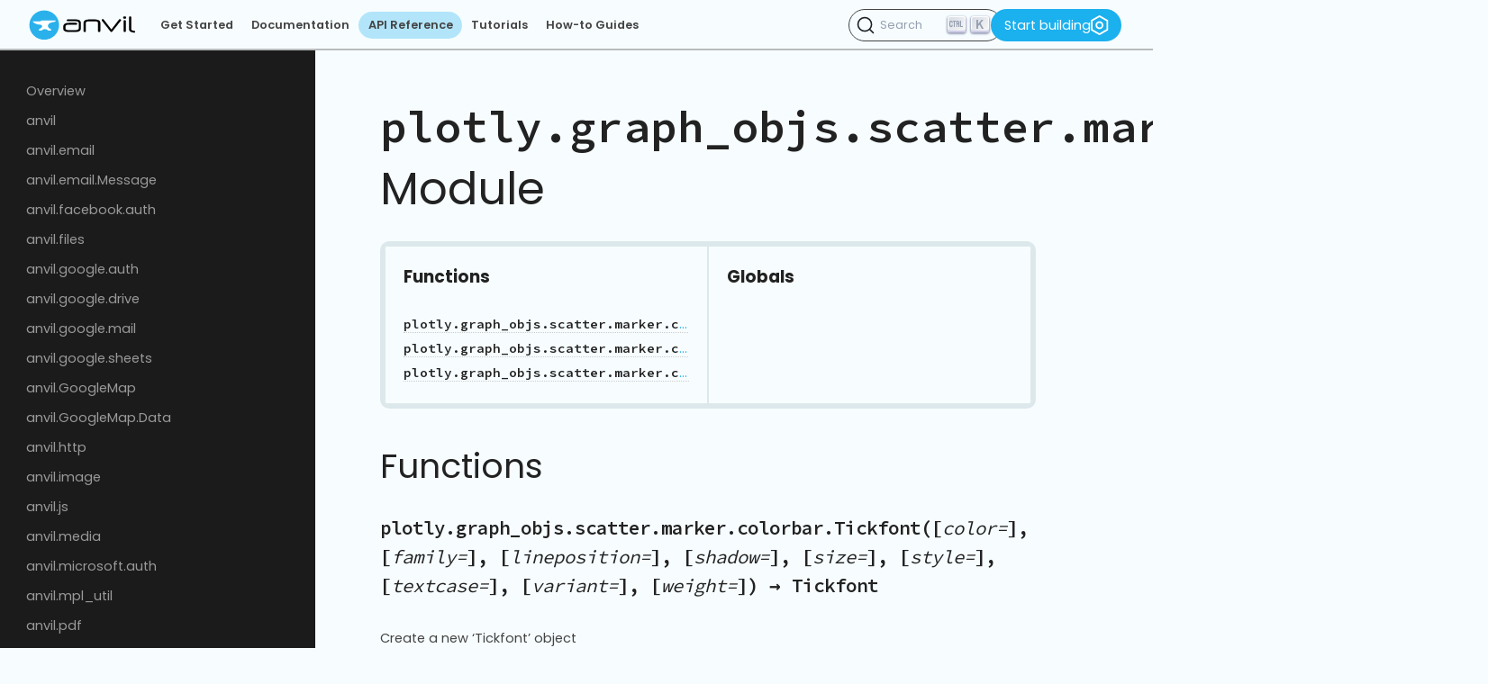

--- FILE ---
content_type: text/html; charset=utf-8
request_url: https://anvil.works/docs/api/plotly.graph_objs.scatter.marker.colorbar
body_size: 13695
content:


<!DOCTYPE html>
<html>
  <head>
    <meta charset="utf-8">
    
    <title>Anvil Docs | plotly.graph_objs.scatter.marker.colorbar</title>

    <link href="https://fonts.googleapis.com/css?family=Poppins:400,600,700|Source+Code+Pro:400,600" rel="stylesheet">
<script src="https://code.jquery.com/jquery-3.4.1.min.js"></script>

<script>
    function getParameterByName(name, url) {
        if (!url) url = window.location.href;
        name = name.replace(/[\[\]]/g, "\\$&");
        var regex = new RegExp("[?&]" + name + "(=([^&#]*)|&|#|$)"),
            results = regex.exec(url);
        if (!results) return null;
        if (!results[2]) return '';
        return decodeURIComponent(results[2].replace(/\+/g, " "));
    }   
</script>

<script src="/js/figurecode.js"></script>

<link rel="apple-touch-icon" sizes="57x57" href="/apple-touch-icon-57x57.png">
<link rel="apple-touch-icon" sizes="60x60" href="/apple-touch-icon-60x60.png">
<link rel="apple-touch-icon" sizes="72x72" href="/apple-touch-icon-72x72.png">
<link rel="apple-touch-icon" sizes="76x76" href="/apple-touch-icon-76x76.png">
<link rel="apple-touch-icon" sizes="114x114" href="/apple-touch-icon-114x114.png">
<link rel="apple-touch-icon" sizes="120x120" href="/apple-touch-icon-120x120.png">
<link rel="apple-touch-icon" sizes="144x144" href="/apple-touch-icon-144x144.png">
<link rel="apple-touch-icon" sizes="152x152" href="/apple-touch-icon-152x152.png">
<link rel="apple-touch-icon" sizes="180x180" href="/apple-touch-icon-180x180.png">
<link rel="icon" type="image/png" href="/android-chrome-192x192.png" sizes="192x192">
<link rel="icon" type="image/png" href="/favicon-96x96.png" sizes="96x96">
<link rel="icon" type="image/png" href="/favicon-16x16.png" sizes="16x16">
<link rel="icon" type="image/png" href="/favicon-32x32.png" sizes="32x32">
<link rel="manifest" href="/manifest.json">
<link rel="alternate" type="application/rss+xml" href="/blog/feed.xml" /> 
<link rel="canonical" href="https://anvil.works/docs/api/plotly.graph_objs.scatter.marker.colorbar">
<meta name="apple-mobile-web-app-title" content="Anvil">
<meta name="application-name" content="Anvil">
<meta name="msapplication-TileColor" content="#2b5797">
<meta name="msapplication-TileImage" content="/mstile-144x144.png">
<meta name="theme-color" content="#2ab1eb">


<meta http-equiv="X-UA-Compatible" content="IE=edge">
<meta name="viewport" content="width=device-width, initial-scale=1">
<meta name="description" content="Anvil is a free Python-based drag-and-drop web app builder">
<meta name="author" content="">

<meta property="og:site_name" content="Anvil">

<meta property="og:title" content="plotly.graph_objs.scatter.marker.colorbar">
    <meta property="twitter:title" content="plotly.graph_objs.scatter.marker.colorbar">
<meta property="twitter:card" content="summary">
    <meta property="twitter:image" content="https://anvil.works/img/logo-square-padded.png">
    <meta property="og:image" content="https://anvil.works/img/logo-square-padded.png">
<meta property="twitter:site" content="@anvil_works">
<meta property="twitter:description" content="">
<meta property="og:description" content="">

    
<link rel="stylesheet" href="/scss/docs.css">

    <link rel="stylesheet" href="/docs/ab-classes.css">

    
      <script defer data-domain="anvil.works" src="https://plausible.anvil.works/js/script.tagged-events.js"></script>
      <script src="https://cdn.jsdelivr.net/npm/@docsearch/js@3"></script>
      <link rel="stylesheet" href="https://cdn.jsdelivr.net/npm/@docsearch/css@3" />
    
  </head>
  <body>
    
        
    
    <svg display="none">
  <defs>
    <g id="img-graph"
       transform="translate(0,-982.3622)"
       id="layer1">
      <path
         id="path4757"
         d="m 4.9107143,986.38006 0,59.82144 59.9999997,0"
         style="fill:none;fill-rule:evenodd;stroke-width:6;stroke-linecap:round;stroke-linejoin:miter;stroke-opacity:1;stroke-miterlimit:4;stroke-dasharray:none" />
      <path
         id="path4759"
         d="m 13.571429,1031.5586 11.875,-22.4107 18.928571,13.3929 20.982143,-28.66074"
         style="fill:none;fill-rule:evenodd;stroke-width:6;stroke-linecap:round;stroke-linejoin:round;stroke-opacity:1;stroke-miterlimit:4;stroke-dasharray:none" />
    </g>
    <g id="img-account">
      <path xmlns="http://www.w3.org/2000/svg" fill="none" stroke="" stroke-linecap="round" stroke-linejoin="round" stroke-miterlimit="10" stroke-width="6" d="M47,66.6H3c0-12.2,9.9-22,22-22C37.2,44.6,47,54.4,47,66.6z"></path><path xmlns="http://www.w3.org/2000/svg" fill="none" stroke="" stroke-linecap="round" stroke-linejoin="round" stroke-miterlimit="10" stroke-width="6" d="M25,44.5L25,44.5c-8,0-14.5-6.5-14.5-14.5V17.5C10.5,9.5,17,3,25,3l0,0c8,0,14.5,6.5,14.5,14.5V30 C39.5,38,33,44.5,25,44.5z"></path>
    </g>
    <g id="img-alert">
      <path xmlns="http://www.w3.org/2000/svg" fill="none" stroke="" stroke-linecap="round" stroke-linejoin="round" stroke-miterlimit="10" stroke-width="6" d="M30.7 26.6L30.7 32.6"></path><path xmlns="http://www.w3.org/2000/svg" fill="none" stroke="" stroke-linecap="round" stroke-linejoin="round" stroke-miterlimit="10" stroke-width="6" d="M30.7 43.3L30.7 43.4"></path><path xmlns="http://www.w3.org/2000/svg" fill="none" stroke="" stroke-linecap="round" stroke-linejoin="round" stroke-miterlimit="10" stroke-width="6" d="M3 19L30.7 3 58.4 19 58.4 51 30.7 67 3 51z"></path>
    </g>
    <g id="img-anvil-full-black">
      <sodipodi:namedview xmlns:sodipodi="http://sodipodi.sourceforge.net/DTD/sodipodi-0.dtd" bordercolor="#666666" borderopacity="1" gridtolerance="10" guidetolerance="10" objecttolerance="10" pagecolor="#ffffff" showgrid="false" xmlns:inkscape="http://www.inkscape.org/namespaces/inkscape" inkscape:current-layer="g14" inkscape:cx="444.166" inkscape:cy="355.397" inkscape:pageopacity="0" inkscape:pageshadow="2" inkscape:window-height="876" inkscape:window-maximized="1" inkscape:window-width="1440" inkscape:window-x="0" inkscape:window-y="24" inkscape:zoom=".629"></sodipodi:namedview><path stroke="none" xmlns="http://www.w3.org/2000/svg" fill="#2AB1EB" d="M-18.7-193.8c0,64.2-52,116.2-116.2,116.2c-64.2,0-116.2-52-116.2-116.2 c0-64.2,52-116.2,116.2-116.2C-70.7-310-18.7-258-18.7-193.8" transform="translate(251.18 310.022)"></path><path stroke="none" xmlns="http://www.w3.org/2000/svg" fill="#FFFFFF" d="M-60.2-247.5H2.1v-4.9H12v-2.3h108.4c0,0,1.2,10.7-5.7,11c-6.2,0.3-34.3,5.2-45.2,14.1 c-11.1,8.9-13.8,26.2,0,36.1c12.7,9.1,15.6,9,15.6,9l0,11.2h-24c0,0-5-12.3-24.3-12.2c-19.3,0.2-25.5,12.2-25.5,12.2h-21.7v-11.4 c0,0,23.6-9.9,25.1-22.4c1.5-12.6-12.8-13.6-16.4-14.1C-5.3-221.7-38.6-219.9-60.2-247.5" transform="translate(85.02 333.883)"></path><path stroke="none" xmlns="http://www.w3.org/2000/svg" d="M45.8-134.6c0,5.3-3,8-9.1,8c-6.2,0-9.3-2.7-9.3-8v-65.3c0-8.1-8.1-12.1-24.4-12.1h-45.4 c-16.6,0-24.9,4-24.9,12.1v65.3c0,5.3-3,8-8.9,8c-6.1,0-9.1-2.7-9.1-8v-65.3c0-18,16-27,48-27h35c32.1,0,48.1,9,48.1,27 L45.8-134.6L45.8-134.6z" transform="translate(509.249 292.978)"></path><path stroke="none" xmlns="http://www.w3.org/2000/svg" d="M64.5-126.4c-2.2,2.7-4.6,4.1-7.1,4.1c-2.4,0-4.5-1.2-6.3-3.7l-67.3-86.1c-1.1-1.4-1.7-3-1.7-4.8 c0-2.1,0.9-4,2.8-5.6c1.8-1.6,3.8-2.4,5.9-2.4c1.2,0,2.5,0.2,3.6,0.7c1.2,0.5,2.1,1.3,2.9,2.4l60.4,79l60.2-79.4 c1.2-1.6,3.1-2.4,5.6-2.4c1.1,0,2.3,0.1,3.5,0.5c1.2,0.3,2.4,0.9,3.3,1.7c1,0.8,1.8,1.7,2.5,2.6c0.7,0.9,1,1.9,1,2.9 c0,1.5-0.7,3.1-2.1,4.8L64.5-126.4z" transform="translate(583.784 289.856)"></path><path xmlns="http://www.w3.org/2000/svg" d="M85.7-122.7c0,5.3-2.9,8-8.7,8c-5.8,0-8.7-2.7-8.7-8v-78.8c0-5.1,2.8-7.6,8.4-7.6c6.1,0,9.1,2.5,9.1,7.6 L85.7-122.7L85.7-122.7z M88.9-229.2c0,6.3-4.2,9.5-12.7,9.5c-7.9,0-11.9-3.2-11.9-9.5c0-6.3,4-9.5,11.9-9.5 C84.6-238.7,88.9-235.6,88.9-229.2" transform="translate(668.709 292.978)"></path><path stroke="none" xmlns="http://www.w3.org/2000/svg" d="M99-102.2c-4.3-0.3-5.5-0.5-11.2-1.4c-20.4-3.3-30.6-12.3-30.6-27.1v-92.5c0-5.1,3-7.7,8.9-7.7 c6,0,8.9,2.6,8.9,7.7v92.5c0,5.9,4.2,9.9,12.6,12c4.5,1.1,7.2,1.6,10.5,2.1c0,0,8.4,1.1,6.9,8.5C104.2-104.3,103.3-102.2,99-102.2" transform="translate(721.945 282.809)"></path><path stroke="none" xmlns="http://www.w3.org/2000/svg" d="M12.3-219.8v20.4c0,12.8-7.7,19.6-22.4,19.6h-59.7c-15.1,0-23-4.7-23-13.1v-13.6c0-8.9,7.3-15.8,21.5-15.8 h34.8h24.1h2.2h1c4.3,0,9-2.5,9-7.3c0-5.1-4.7-7.7-9-7.7h-1h-3.1H-39h-28.2c-29.1,0-43.1,12-43.1,31.4v12.8 c0,18.6,14.3,28.3,44,28.3h53c28.1,0,41.8-10.1,41.8-29.4v-40.5c0-19.8-13.6-30.1-41.8-30.1h-60.5c-4.3,0-9,2.5-9,7.3 c0,5.1,4.7,7.7,9,7.7h63.3c13.5,0,21.7,5.2,22.1,15c0,0,0.4,4.5,0.5,8C12.3-223.2,12.3-219.8,12.3-219.8" transform="translate(375 331)"></path>
    </g>
    <g id="img-anvil-full-blue-white">
      <g
   >
  <g
   transform="translate(251.1792,330.8225)"
   >
    <path
   d="M-18.69-214.573c0,64.2-52.046,116.247-116.247,116.247    c-64.197,0-116.244-52.047-116.244-116.247c0-64.202,52.046-116.249,116.244-116.249C-70.737-330.822-18.69-278.775-18.69-214.573    "
   fill="#2AB1EB"
    />
  </g>
  <g
   transform="translate(85.0205,354.6828)"
   >
    <path
   d="M-60.231-268.259H2.126v-4.94h9.888v-2.283h108.364    c0,0,1.24,10.672-5.702,11.022c-6.161,0.312-34.255,5.212-45.25,14.07c-11.089,8.937-13.808,26.208,0,36.123    c12.661,9.09,15.63,8.986,15.63,8.986l-0.042,11.166H61.06c0,0-5.046-12.326-24.335-12.166    c-19.286,0.162-25.47,12.166-25.47,12.166h-21.676v-11.408c0,0,23.602-9.865,25.094-22.432    c1.49-12.565-12.778-13.577-16.354-14.069C-5.308-242.524-38.615-240.672-60.231-268.259"
   fill="#FFFFFF"
    />
  </g>
  <g
   transform="translate(509.249,292.9785)"
   >
    <path
   d="M45.828-129.424c0,5.322-3.039,7.98-9.105,7.98c-6.197,0-9.291-2.658-9.291-7.98v-65.252    c0-8.059-8.123-12.094-24.361-12.094h-45.361c-16.615,0-24.912,4.035-24.912,12.094v65.252c0,5.322-2.98,7.98-8.922,7.98    c-6.09,0-9.123-2.658-9.123-7.98v-65.252c0-17.977,15.996-26.969,47.965-26.969h34.961c32.105,0,48.148,8.992,48.148,26.969    v65.252H45.828z"
   fill="#FFFFFF"
    />
  </g>
  <g
   transform="translate(583.7842,289.8555)"
   >
    <path
   d="M64.462-122.397c-2.232,2.719-4.59,4.076-7.062,4.076c-2.35,0-4.459-1.227-6.32-3.705    l-67.299-86.073c-1.121-1.379-1.684-2.99-1.684-4.834c0-2.115,0.945-3.982,2.805-5.59c1.846-1.599,3.838-2.408,5.938-2.408    c1.234,0,2.449,0.244,3.629,0.74c1.174,0.494,2.125,1.297,2.883,2.406l60.42,79.028l60.25-79.385    c1.23-1.61,3.092-2.414,5.57-2.414c1.107,0,2.287,0.15,3.531,0.464c1.236,0.301,2.352,0.866,3.348,1.668    c0.979,0.808,1.824,1.678,2.51,2.603c0.666,0.932,1.023,1.899,1.023,2.889c0,1.482-0.688,3.094-2.055,4.834L64.462-122.397z"
   fill="#FFFFFF"
    />
  </g>
  <g
   transform="translate(668.709,292.9785)"
   >
    <path
   d="M85.694-129.424c0,5.322-2.908,7.98-8.736,7.98c-5.83,0-8.73-2.658-8.73-7.98v-78.831    c0-5.084,2.791-7.615,8.361-7.615c6.066,0,9.105,2.531,9.105,7.615V-129.424L85.694-129.424z M88.862-235.945    c0,6.311-4.215,9.465-12.656,9.465c-7.926,0-11.889-3.154-11.889-9.465c0-6.336,3.963-9.486,11.889-9.486    C84.647-245.431,88.862-242.281,88.862-235.945"
   fill="#FFFFFF"
    />
  </g>
  <g
   transform="translate(721.9453,282.8086)"
   >
    <path
   d="M99.002-106.542c-4.307-0.291-5.451-0.457-11.238-1.385    c-20.387-3.277-30.578-12.316-30.578-27.131v-92.502c0-5.143,2.98-7.721,8.92-7.721c5.953,0,8.928,2.578,8.928,7.721v92.502    c0,5.914,4.199,9.893,12.602,11.963c4.521,1.102,7.156,1.584,10.471,2.072c0,0,8.355,1.094,6.893,8.498    C104.235-108.653,103.27-106.52,99.002-106.542"
   fill="#FFFFFF"
   />
  </g>
  <g
   transform="translate(375,331)"
   >
    <path
   d="M12.264-214.974v20.381c0,12.77-7.727,19.619-22.354,19.619h-59.671    c-15.137,0-22.975-4.689-22.975-13.109v-13.568c0-8.934,7.347-15.821,21.486-15.821h34.763h24.062h2.188h0.988    c4.342,0,9.012-2.486,9.012-7.314c0-5.093-4.67-7.686-9.012-7.686h-0.988h-3.125h-25.625h-28.185    c-29.13,0-43.063,12.047-43.063,31.374v12.834c0,18.594,14.265,28.293,43.999,28.293h52.984c28.131,0,41.768-10.082,41.768-29.41    v-40.524c0-19.845-13.637-30.064-41.768-30.064h-60.466c-4.343,0-9.013,2.486-9.013,7.314c0,5.094,4.67,7.686,9.013,7.686h63.251    c13.504,0,21.715,5.156,22.119,15c0,0,0.371,4.496,0.516,8.007C12.311-218.453,12.264-214.974,12.264-214.974"
   fill="#FFFFFF"
    />
  </g>
</g>
    </g>
    <g id="img-anvil-full-white">
      <sodipodi:namedview xmlns:sodipodi="http://sodipodi.sourceforge.net/DTD/sodipodi-0.dtd" bordercolor="#666666" borderopacity="1" gridtolerance="10" guidetolerance="10" objecttolerance="10" pagecolor="#ffffff" showgrid="false" xmlns:inkscape="http://www.inkscape.org/namespaces/inkscape" inkscape:current-layer="g14" inkscape:cx="444.166" inkscape:cy="355.397" inkscape:pageopacity="0" inkscape:pageshadow="2" inkscape:window-height="876" inkscape:window-maximized="1" inkscape:window-width="1440" inkscape:window-x="0" inkscape:window-y="24" inkscape:zoom=".629"></sodipodi:namedview><path xmlns="http://www.w3.org/2000/svg" fill="#FFFFFF" d="M116.2,0C52,0,0,52,0,116.2c0,64.2,52,116.2,116.2,116.2c64.2,0,116.2-52,116.2-116.2 C232.5,52,180.4,0,116.2,0z M199.7,90.2c-6.2,0.3-34.3,5.2-45.2,14.1c-11.1,8.9-13.8,26.2,0,36.1c12.7,9.1,15.6,9,15.6,9l0,11.2 h-24c0,0-5-12.3-24.3-12.2c-19.3,0.2-25.5,12.2-25.5,12.2H74.6v-11.4c0,0,23.6-9.9,25.1-22.4c1.5-12.6-12.8-13.6-16.4-14.1 c-3.6-0.5-36.9,1.4-58.5-26.2h62.4v-4.9H97v-2.3h108.4C205.4,79.2,206.6,89.9,199.7,90.2z"></path><path xmlns="http://www.w3.org/2000/svg" fill="#FFFFFF" d="M214.4-387.8H106v2.3h-9.9v4.9H33.8c21.6,27.6,54.9,25.7,58.5,26.2c3.6,0.5,17.8,1.5,16.4,14.1 c-1.5,12.6-25.1,22.4-25.1,22.4v11.4h21.7c0,0,6.2-12,25.5-12.2c19.3-0.2,24.3,12.2,24.3,12.2h24l0-11.2c0,0-3,0.1-15.6-9 c-13.8-9.9-11.1-27.2,0-36.1c11-8.9,39.1-13.8,45.2-14.1C215.6-377.1,214.4-387.8,214.4-387.8z"></path><path xmlns="http://www.w3.org/2000/svg" fill="#FFFFFF" d="M45.8-134.6c0,5.3-3,8-9.1,8c-6.2,0-9.3-2.7-9.3-8v-65.3c0-8.1-8.1-12.1-24.4-12.1h-45.4 c-16.6,0-24.9,4-24.9,12.1v65.3c0,5.3-3,8-8.9,8c-6.1,0-9.1-2.7-9.1-8v-65.3c0-18,16-27,48-27h35c32.1,0,48.1,9,48.1,27 L45.8-134.6L45.8-134.6z" transform="translate(509.249 292.978)"></path><path xmlns="http://www.w3.org/2000/svg" fill="#FFFFFF" d="M64.5-126.4c-2.2,2.7-4.6,4.1-7.1,4.1c-2.4,0-4.5-1.2-6.3-3.7l-67.3-86.1c-1.1-1.4-1.7-3-1.7-4.8 c0-2.1,0.9-4,2.8-5.6c1.8-1.6,3.8-2.4,5.9-2.4c1.2,0,2.5,0.2,3.6,0.7c1.2,0.5,2.1,1.3,2.9,2.4l60.4,79l60.2-79.4 c1.2-1.6,3.1-2.4,5.6-2.4c1.1,0,2.3,0.1,3.5,0.5c1.2,0.3,2.4,0.9,3.3,1.7c1,0.8,1.8,1.7,2.5,2.6c0.7,0.9,1,1.9,1,2.9 c0,1.5-0.7,3.1-2.1,4.8L64.5-126.4z" transform="translate(583.784 289.856)"></path><path xmlns="http://www.w3.org/2000/svg" fill="#FFFFFF" d="M85.7-122.7c0,5.3-2.9,8-8.7,8c-5.8,0-8.7-2.7-8.7-8v-78.8c0-5.1,2.8-7.6,8.4-7.6 c6.1,0,9.1,2.5,9.1,7.6L85.7-122.7L85.7-122.7z M88.9-229.2c0,6.3-4.2,9.5-12.7,9.5c-7.9,0-11.9-3.2-11.9-9.5 c0-6.3,4-9.5,11.9-9.5C84.6-238.7,88.9-235.6,88.9-229.2" transform="translate(668.709 292.978)"></path><path xmlns="http://www.w3.org/2000/svg" fill="#FFFFFF" d="M99-102.2c-4.3-0.3-5.5-0.5-11.2-1.4c-20.4-3.3-30.6-12.3-30.6-27.1v-92.5c0-5.1,3-7.7,8.9-7.7 c6,0,8.9,2.6,8.9,7.7v92.5c0,5.9,4.2,9.9,12.6,12c4.5,1.1,7.2,1.6,10.5,2.1c0,0,8.4,1.1,6.9,8.5C104.2-104.3,103.3-102.2,99-102.2" transform="translate(721.945 282.809)"></path><path xmlns="http://www.w3.org/2000/svg" fill="#FFFFFF" d="M12.3-219.8v20.4c0,12.8-7.7,19.6-22.4,19.6h-59.7c-15.1,0-23-4.7-23-13.1v-13.6 c0-8.9,7.3-15.8,21.5-15.8h34.8h24.1h2.2h1c4.3,0,9-2.5,9-7.3c0-5.1-4.7-7.7-9-7.7h-1h-3.1H-39h-28.2c-29.1,0-43.1,12-43.1,31.4 v12.8c0,18.6,14.3,28.3,44,28.3h53c28.1,0,41.8-10.1,41.8-29.4v-40.5c0-19.8-13.6-30.1-41.8-30.1h-60.5c-4.3,0-9,2.5-9,7.3 c0,5.1,4.7,7.7,9,7.7h63.3c13.5,0,21.7,5.2,22.1,15c0,0,0.4,4.5,0.5,8C12.3-223.2,12.3-219.8,12.3-219.8" transform="translate(375 331)"></path>
    </g>
    <g id="img-anvil-icon">
      <sodipodi:namedview xmlns:sodipodi="http://sodipodi.sourceforge.net/DTD/sodipodi-0.dtd" bordercolor="#666666" borderopacity="1" gridtolerance="10" guidetolerance="10" objecttolerance="10" pagecolor="#ffffff" showgrid="false" xmlns:inkscape="http://www.inkscape.org/namespaces/inkscape" inkscape:current-layer="g14" inkscape:cx="444.166" inkscape:cy="355.397" inkscape:pageopacity="0" inkscape:pageshadow="2" inkscape:window-height="876" inkscape:window-maximized="1" inkscape:window-width="1440" inkscape:window-x="0" inkscape:window-y="24" inkscape:zoom=".629"></sodipodi:namedview><path xmlns="http://www.w3.org/2000/svg" fill="#1BB0EE" d="M180.6,0H72.2v2.3h-9.9v4.9H0C21.6,34.8,54.9,33,58.5,33.5c3.6,0.5,17.8,1.5,16.4,14.1 C73.4,60.1,49.8,70,49.8,70v11.4h21.7c0,0,6.2-12,25.5-12.2c19.3-0.2,24.3,12.2,24.3,12.2h24l0-11.2c0,0-3,0.1-15.6-9 c-13.8-9.9-11.1-27.2,0-36.1c11-8.9,39.1-13.8,45.2-14.1C181.8,10.7,180.6,0,180.6,0z"></path>
    </g>
    <g id="img-arrow-dashed" transform="translate(0,11)">
      <path xmlns="http://www.w3.org/2000/svg" fill="none" stroke="" stroke-linecap="round" stroke-linejoin="round" stroke-miterlimit="10" stroke-width="6" d="M46.1 3L67 23.9 46.1 44.8"></path><path xmlns="http://www.w3.org/2000/svg" fill="none" stroke="" stroke-linecap="round" stroke-linejoin="round" stroke-miterlimit="10" stroke-width="6" d="M3 23.9L3 23.9"></path><path xmlns="http://www.w3.org/2000/svg" fill="none" stroke="" stroke-linecap="round" stroke-linejoin="round" stroke-miterlimit="10" stroke-width="6" d="M17 23.9L23 23.9"></path><path xmlns="http://www.w3.org/2000/svg" fill="none" stroke="" stroke-linecap="round" stroke-linejoin="round" stroke-miterlimit="10" stroke-width="6" d="M37 23.9L67 23.9"></path>
    </g>
    <g id="img-arrow-outline">
      <path xmlns="http://www.w3.org/2000/svg" fill="none" stroke="" stroke-linecap="round" stroke-linejoin="round" stroke-miterlimit="10" stroke-width="6" d="M23 3L61.8 35.2 23 67z"></path>
    </g>
    <g id="img-authentication">
      <path xmlns="http://www.w3.org/2000/svg" fill="none" stroke="" stroke-linecap="round" stroke-linejoin="round" stroke-miterlimit="10" stroke-width="6" d="M3 3H23V23H3z"></path><path xmlns="http://www.w3.org/2000/svg" fill="none" stroke="" stroke-linecap="round" stroke-linejoin="round" stroke-miterlimit="10" stroke-width="6" d="M47 3H67V23H47z"></path><path xmlns="http://www.w3.org/2000/svg" fill="none" stroke="" stroke-linecap="round" stroke-linejoin="round" stroke-miterlimit="10" stroke-width="6" d="M3 47H23V67H3z"></path><path xmlns="http://www.w3.org/2000/svg" fill="none" stroke="" stroke-linecap="round" stroke-linejoin="round" stroke-miterlimit="10" stroke-width="6" d="M32.5 13L38.5 13"></path><path xmlns="http://www.w3.org/2000/svg" fill="none" stroke="" stroke-linecap="round" stroke-linejoin="round" stroke-miterlimit="10" stroke-width="6" d="M37.5 23L48.5 23"></path><path xmlns="http://www.w3.org/2000/svg" fill="none" stroke="" stroke-linecap="round" stroke-linejoin="round" stroke-miterlimit="10" stroke-width="6" d="M24.5 57L45.5 57"></path><path xmlns="http://www.w3.org/2000/svg" fill="none" stroke="" stroke-linecap="round" stroke-linejoin="round" stroke-miterlimit="10" stroke-width="6" d="M57 33L57 37"></path><path xmlns="http://www.w3.org/2000/svg" fill="none" stroke="" stroke-linecap="round" stroke-linejoin="round" stroke-miterlimit="10" stroke-width="6" d="M34.1 44.1L34.1 47.1"></path><path xmlns="http://www.w3.org/2000/svg" fill="none" stroke="" stroke-linecap="round" stroke-linejoin="round" stroke-miterlimit="10" stroke-width="6" d="M45.6 33L45.6 46"></path><path xmlns="http://www.w3.org/2000/svg" fill="none" stroke="" stroke-linecap="round" stroke-linejoin="round" stroke-miterlimit="10" stroke-width="6" d="M57 48L57 57"></path><path xmlns="http://www.w3.org/2000/svg" fill="none" stroke="" stroke-linecap="round" stroke-linejoin="round" stroke-miterlimit="10" stroke-width="6" d="M13 25L13 34.1"></path><path xmlns="http://www.w3.org/2000/svg" fill="none" stroke="" stroke-linecap="round" stroke-linejoin="round" stroke-miterlimit="10" stroke-width="6" d="M35.6 32.6L24.5 32.6 24.5 34 24.5 37.1"></path>
    </g>
    <g id="img-bullseye">
      <circle xmlns="http://www.w3.org/2000/svg" cx="35" cy="35" r="30.4" fill="none" stroke="" stroke-linecap="round" stroke-linejoin="round" stroke-miterlimit="10" stroke-width="6"></circle><circle xmlns="http://www.w3.org/2000/svg" cx="35" cy="35" r="15.2" fill="none" stroke="" stroke-linecap="round" stroke-linejoin="round" stroke-miterlimit="10" stroke-width="6"></circle><path xmlns="http://www.w3.org/2000/svg" fill="none" stroke="" stroke-linecap="round" stroke-linejoin="round" stroke-miterlimit="10" stroke-width="6" d="M35 35L3 3"></path><path xmlns="http://www.w3.org/2000/svg" fill="none" stroke="" stroke-linecap="round" stroke-linejoin="round" stroke-miterlimit="10" stroke-width="6" d="M67 67L56.5 56.5"></path>
    </g>
    <g id="img-chat">
      <path xmlns="http://www.w3.org/2000/svg" fill="none" stroke="" stroke-linecap="round" stroke-linejoin="round" stroke-miterlimit="10" stroke-width="6" d="M67,27c0,10.1-6.2,18.7-15,22.3C49.2,50.4,28,63,28,63V51h-1C13.7,51,3,40.3,3,27l0,0C3,13.7,13.7,3,27,3h16 C56.3,3,67,13.7,67,27L67,27z"></path>
    </g>
    <g id="img-check-circle-filled">
      <path xmlns="http://www.w3.org/2000/svg" d="M35,0C15.7,0,0,15.7,0,35s15.7,35,35,35s35-15.7,35-35S54.3,0,35,0z M49.2,31.2L33.6,46.8c-0.6,0.6-1.4,0.9-2.1,0.9 s-1.5-0.3-2.1-0.9L21.6,39c-1.2-1.2-1.2-3.1,0-4.2c1.2-1.2,3.1-1.2,4.2,0l5.7,5.7L45,26.9c1.2-1.2,3.1-1.2,4.2,0 C50.4,28.1,50.4,30,49.2,31.2z"></path>
    </g>
    <g id="img-close-brackets">
      <path xmlns="http://www.w3.org/2000/svg" fill="none" stroke="" stroke-linecap="round" stroke-linejoin="round" stroke-miterlimit="10" stroke-width="6" d="M30.1 66.2L39.1 3"></path><path xmlns="http://www.w3.org/2000/svg" fill="none" stroke="" stroke-linecap="round" stroke-linejoin="round" stroke-miterlimit="10" stroke-width="6" d="M19 17.1L3 34.1 19 51.1"></path><path xmlns="http://www.w3.org/2000/svg" fill="none" stroke="" stroke-linecap="round" stroke-linejoin="round" stroke-miterlimit="10" stroke-width="6" d="M50.1 51.1L66.1 34.1 50.1 17.1"></path>
    </g>
    <g id="img-close-circle">
      <circle xmlns="http://www.w3.org/2000/svg" cx="35" cy="35" r="32" fill="none" stroke="" stroke-linecap="round" stroke-linejoin="round" stroke-miterlimit="10" stroke-width="6"></circle><path xmlns="http://www.w3.org/2000/svg" fill="none" stroke="" stroke-linecap="round" stroke-linejoin="round" stroke-miterlimit="10" stroke-width="6" d="M27.2 42.8L42.8 27.2"></path><path xmlns="http://www.w3.org/2000/svg" fill="none" stroke="" stroke-linecap="round" stroke-linejoin="round" stroke-miterlimit="10" stroke-width="6" d="M27.2 27.2L42.8 42.8"></path>
    </g>
    <g id="img-cloud">
      <path xmlns="http://www.w3.org/2000/svg" d="M320,128c52.562,0,95.375,42.438,96,94.813c-0.25,1.938-0.438,3.875-0.5,5.875l-0.812,23.5l22.25,7.75 C462.688,268.906,480,293.062,480,320c0,35.312-28.688,64-64,64H96c-35.281,0-64-28.688-64-64c0-34.938,28.188-63.438,63-64 c1.5,0.219,3.063,0.406,4.625,0.5l24.313,1.594l8-22.969C140.938,209.313,165.063,192,192,192c3.125,0,6.563,0.375,11.188,1.188 l22.406,4.031l11.156-19.844C253.875,146.938,285.75,128,320,128 M320,96c-47.938,0-89.219,26.688-111.156,65.688 C203.375,160.719,197.781,160,192,160c-41.938,0-77.219,27.063-90.281,64.563C99.813,224.438,97.969,224,96,224c-53,0-96,43-96,96 s43,96,96,96h320c53,0,96-43,96-96c0-41.938-27.062-77.25-64.562-90.313C447.5,227.75,448,225.938,448,224 C448,153.313,390.688,96,320,96L320,96z"></path>
    </g>
    <g id="img-close">
      <path xmlns="http://www.w3.org/2000/svg" fill="none" stroke="" stroke-linecap="round" stroke-linejoin="round" stroke-miterlimit="10" stroke-width="6" d="M20.8 3L3 20.8"></path><path xmlns="http://www.w3.org/2000/svg" fill="none" stroke="" stroke-linecap="round" stroke-linejoin="round" stroke-miterlimit="10" stroke-width="6" d="M20.8 20.8L3 3"></path>
    </g>
    <g id="img-copy-to-clipboard">
      <path xmlns="http://www.w3.org/2000/svg" fill="none" stroke="" stroke-linecap="round" stroke-linejoin="round" stroke-miterlimit="10" stroke-width="6" d="M3 3H49V49H3z"></path><path xmlns="http://www.w3.org/2000/svg" fill="none" stroke="" stroke-linecap="round" stroke-linejoin="round" stroke-miterlimit="10" stroke-width="6" d="M49 21L67 21 67 67 21 67 21 49"></path>
    </g>
    <g id="img-email">
      <path xmlns="http://www.w3.org/2000/svg" fill="none" stroke="" stroke-linecap="round" stroke-linejoin="round" stroke-miterlimit="10" stroke-width="6" d="M3 3H67V51H3z"></path><path xmlns="http://www.w3.org/2000/svg" fill="none" stroke="" stroke-linecap="round" stroke-linejoin="round" stroke-miterlimit="10" stroke-width="6" d="M3 14.3L35 29.1"></path><path xmlns="http://www.w3.org/2000/svg" fill="none" stroke="" stroke-linecap="round" stroke-linejoin="round" stroke-miterlimit="10" stroke-width="6" d="M67 14.3L35 29.1"></path>
    </g>
    <g id="img-feedback">
      <path xmlns="http://www.w3.org/2000/svg" fill="none" stroke="" stroke-linecap="round" stroke-linejoin="round" stroke-miterlimit="10" stroke-width="6" d="M67,27c0,10.1-6.2,18.7-15,22.3C49.2,50.4,28,63,28,63V51h-1C13.7,51,3,40.3,3,27l0,0C3,13.7,13.7,3,27,3h16 C56.3,3,67,13.7,67,27L67,27z"></path><circle xmlns="http://www.w3.org/2000/svg" cx="22.9" cy="28" r="3"></circle><circle xmlns="http://www.w3.org/2000/svg" cx="35" cy="28" r="3"></circle><circle xmlns="http://www.w3.org/2000/svg" cx="47.1" cy="28" r="3"></circle>
    </g>
    <g id="img-hidden">
      <path xmlns="http://www.w3.org/2000/svg" fill="none" stroke="" stroke-linecap="round" stroke-linejoin="round" stroke-miterlimit="10" stroke-width="6" d="M67,35c0,0-14.3,25-32,25S3,35,3,35s14.3-25,32-25S67,35,67,35z"></path><circle xmlns="http://www.w3.org/2000/svg" cx="35" cy="35" r="8" fill="none" stroke="" stroke-linecap="round" stroke-linejoin="round" stroke-miterlimit="10" stroke-width="6"></circle><path xmlns="http://www.w3.org/2000/svg" fill="none" stroke="" stroke-linecap="round" stroke-linejoin="round" stroke-miterlimit="10" stroke-width="6" d="M3 67L67 3"></path>
    </g>
    <g id="img-info">
      <circle xmlns="http://www.w3.org/2000/svg" cx="35" cy="35" r="32" fill="none" stroke="" stroke-linecap="round" stroke-linejoin="round" stroke-miterlimit="10" stroke-width="6"></circle><path xmlns="http://www.w3.org/2000/svg" fill="none" stroke="" stroke-linecap="round" stroke-linejoin="round" stroke-miterlimit="10" stroke-width="6" d="M35 46.4L35 37.4"></path><path xmlns="http://www.w3.org/2000/svg" fill="none" stroke="" stroke-linecap="round" stroke-linejoin="round" stroke-miterlimit="10" stroke-width="6" d="M35 26.7L35 26.6"></path>
    </g>
    <g id="img-integration">
      <circle xmlns="http://www.w3.org/2000/svg" cx="11" cy="11" r="8" fill="none" stroke="" stroke-linecap="round" stroke-linejoin="round" stroke-miterlimit="10" stroke-width="6"></circle><circle xmlns="http://www.w3.org/2000/svg" cx="59.3" cy="56.4" r="8" fill="none" stroke="" stroke-linecap="round" stroke-linejoin="round" stroke-miterlimit="10" stroke-width="6"></circle><path xmlns="http://www.w3.org/2000/svg" fill="none" stroke="" stroke-linecap="round" stroke-linejoin="round" stroke-miterlimit="10" stroke-width="6" d="M59.3,48V20.2c0-6.6-5.4-12.1-12.1-12.1l0,0c-6.6,0-12.1,5.4-12.1,12.1v8.9v15.7v6.9c0,6.6-5.4,12.1-12.1,12.1 l0,0c-6.6,0-12.1-5.4-12.1-12.1V19"></path>
    </g>
    <g
       transform="translate(0,-982.36216)"
       id="img-lightbulb-l">
      <path
       d="M 9.057983,1017.6322 A 18.54027,18.54027 0 0 1 4.5816897,997.44096 18.54027,18.54027 0 0 1 21.584853,985.66741 18.54027,18.54027 0 0 1 38.910124,996.96161 18.54027,18.54027 0 0 1 34.999349,1017.27"
       id="path5370"
       style="fill:none;fill-opacity:1;stroke-width:6;stroke-linecap:round;stroke-linejoin:round;stroke-miterlimit:4;stroke-dasharray:none;stroke-dashoffset:1.00199997;stroke-opacity:1" />
      <path
         id="path5374-0"
         d="m 11.813438,1039.2249 c 6.643304,2.2795 12.960957,2.2795 20.255566,0"
         style="fill:none;fill-rule:evenodd;stroke-width:6;stroke-linecap:round;stroke-linejoin:miter;stroke-miterlimit:4;stroke-dasharray:none;stroke-opacity:1" />
      <path
         id="path5374-8"
         d="m 11.552916,1047.3662 c 6.643305,2.2795 12.960958,2.2795 20.255566,0"
         style="fill:none;fill-rule:evenodd;stroke-width:6;stroke-linecap:round;stroke-linejoin:miter;stroke-miterlimit:4;stroke-dasharray:none;stroke-opacity:1" />
      <path
         id="path5397"
         d="m 8.9153246,1017.5252 c 3.6473044,3.4519 5.0801734,13.6122 5.0801734,13.6122"
         style="fill:none;fill-rule:evenodd;stroke-width:6;stroke-linecap:round;stroke-linejoin:miter;stroke-miterlimit:4;stroke-dasharray:none;stroke-opacity:1" />
      <path
         style="fill:none;fill-rule:evenodd;stroke-width:6;stroke-linecap:round;stroke-linejoin:miter;stroke-miterlimit:4;stroke-dasharray:none;stroke-opacity:1"
         d="m 35.202082,1017.0693 c -3.647304,3.4519 -5.080174,13.6122 -5.080174,13.6122"
         id="path5399" />
    </g>    
    <g id="img-link">
      <path xmlns="http://www.w3.org/2000/svg" fill="none" stroke="" stroke-linecap="round" stroke-linejoin="round" stroke-miterlimit="10" stroke-width="6" d="M30.6,26.5c3.2,0,6.4,1.2,8.8,3.6v0c4.8,4.8,4.8,12.8,0,17.6L23.8,63.4c-4.8,4.8-12.8,4.8-17.6,0l0,0 c-1.6-1.6-2.6-3.5-3.2-5.5"></path><path xmlns="http://www.w3.org/2000/svg" fill="none" stroke="" stroke-linecap="round" stroke-linejoin="round" stroke-miterlimit="10" stroke-width="6" d="M19.5,43.2c-4,0.9-8.4-0.2-11.5-3.3h0C3.1,35,3.1,27,7.9,22.2L23.5,6.6c4.8-4.8,12.8-4.8,17.6,0v0 c2.4,2.4,3.6,5.6,3.6,8.8"></path>
    </g>
    <g id="img-lock-closed">
      <path xmlns="http://www.w3.org/2000/svg" fill="none" stroke="" stroke-linecap="round" stroke-linejoin="round" stroke-miterlimit="10" stroke-width="6" d="M12,36V19.1C12,10.2,19.2,3,28,3l0,0c8.8,0,16,7.2,16,16.1V36"></path><path xmlns="http://www.w3.org/2000/svg" fill="none" stroke="" stroke-linecap="round" stroke-linejoin="round" stroke-miterlimit="10" stroke-width="6" d="M3 36.5H53V67.5H3z"></path><circle xmlns="http://www.w3.org/2000/svg" cx="28" cy="52" r="3" stroke="" stroke-miterlimit="10"></circle>
    </g>
    <g id="img-menu">
      <path xmlns="http://www.w3.org/2000/svg" fill="none" stroke="" stroke-linecap="round" stroke-linejoin="round" stroke-miterlimit="10" stroke-width="6" d="M3 3L35 3"></path><path xmlns="http://www.w3.org/2000/svg" fill="none" stroke="" stroke-linecap="round" stroke-linejoin="round" stroke-miterlimit="10" stroke-width="6" d="M3 34.5L67 34.5"></path><path xmlns="http://www.w3.org/2000/svg" fill="none" stroke="" stroke-linecap="round" stroke-linejoin="round" stroke-miterlimit="10" stroke-width="6" d="M3 66L50.6 66"></path>
    </g>
    <g id="img-mobile">
      <path xmlns="http://www.w3.org/2000/svg" fill="none" stroke="" stroke-linecap="round" stroke-linejoin="round" stroke-miterlimit="10" stroke-width="6" d="M3 39L49 39"></path><circle xmlns="http://www.w3.org/2000/svg" cx="26" cy="52.3" r="3"></circle><path xmlns="http://www.w3.org/2000/svg" fill="none" stroke="" stroke-linecap="round" stroke-linejoin="round" stroke-miterlimit="10" stroke-width="6" d="M3 3H49V67H3z"></path>
    </g>
    <g id="img-nut">
      <circle xmlns="http://www.w3.org/2000/svg" cx="30.7" cy="35" r="11" fill="none" stroke="" stroke-linecap="round" stroke-linejoin="round" stroke-miterlimit="10" stroke-width="6"></circle><path xmlns="http://www.w3.org/2000/svg" fill="none" stroke="" stroke-linecap="round" stroke-linejoin="round" stroke-miterlimit="10" stroke-width="6" d="M3 19L30.7 3 58.4 19 58.4 51 30.7 67 3 51z"></path>
    </g>
    <g id="img-open-externally">
      <path xmlns="http://www.w3.org/2000/svg" fill="none" stroke="" stroke-linecap="round" stroke-linejoin="round" stroke-miterlimit="10" stroke-width="6" d="M57 36.6L57 67 3 67 3 13 31.3 13"></path><path xmlns="http://www.w3.org/2000/svg" fill="none" stroke="" stroke-linecap="round" stroke-linejoin="round" stroke-miterlimit="10" stroke-width="6" d="M51 3L67 3 67 19"></path><path xmlns="http://www.w3.org/2000/svg" fill="none" stroke="" stroke-linecap="round" stroke-linejoin="round" stroke-miterlimit="10" stroke-width="6" d="M23 47L67 3"></path>
    </g>
    <g id="img-play">
      <path xmlns="http://www.w3.org/2000/svg" fill="none" stroke="" stroke-linecap="round" stroke-linejoin="round" stroke-miterlimit="10" stroke-width="6" d="M3 3L55 35 3 67z"></path>
    </g>
    <g id="img-read">
      <path xmlns="http://www.w3.org/2000/svg" fill="none" stroke="" stroke-linecap="round" stroke-linejoin="round" stroke-miterlimit="10" stroke-width="6" d="M3 57L3 3 35 13 67 3 67 57 35 67z"></path><path xmlns="http://www.w3.org/2000/svg" fill="none" stroke="" stroke-linecap="round" stroke-linejoin="round" stroke-miterlimit="10" stroke-width="6" d="M35 13L35 67"></path>
    </g>
    <g id="img-search">
      <circle xmlns="http://www.w3.org/2000/svg" cx="30" cy="30" r="27" fill="none" stroke="" stroke-linecap="round" stroke-linejoin="round" stroke-miterlimit="10" stroke-width="6"></circle><path xmlns="http://www.w3.org/2000/svg" fill="none" stroke="" stroke-linecap="round" stroke-linejoin="round" stroke-miterlimit="10" stroke-width="6" d="M49.7 49.7L66.9 66.9"></path>
    </g>
    <g id="img-server-plus">
      <ellipse xmlns="http://www.w3.org/2000/svg" cx="35" cy="12.6" fill="none" stroke="" stroke-linecap="round" stroke-linejoin="round" stroke-miterlimit="10" stroke-width="6" rx="32" ry="9.6"></ellipse><path xmlns="http://www.w3.org/2000/svg" fill="none" stroke="" stroke-linecap="round" stroke-linejoin="round" stroke-miterlimit="10" stroke-width="6" d="M35,44.7c-17.7,0-32-4.3-32-9.6V12.6"></path><path xmlns="http://www.w3.org/2000/svg" fill="none" stroke="" stroke-linecap="round" stroke-linejoin="round" stroke-miterlimit="10" stroke-width="6" d="M67 12.6L67 35.1"></path><path xmlns="http://www.w3.org/2000/svg" fill="none" stroke="" stroke-linecap="round" stroke-linejoin="round" stroke-miterlimit="10" stroke-width="6" d="M35,67c-17.7,0-32-4.3-32-9.6V34.9"></path><path xmlns="http://www.w3.org/2000/svg" fill="none" stroke="" stroke-linecap="round" stroke-linejoin="round" stroke-miterlimit="10" stroke-width="6" d="M55 42.4L55 67"></path><path xmlns="http://www.w3.org/2000/svg" fill="none" stroke="" stroke-linecap="round" stroke-linejoin="round" stroke-miterlimit="10" stroke-width="6" d="M67.3 54.7L42.7 54.7"></path>
    </g>
    <g id="img-speech">
      <path xmlns="http://www.w3.org/2000/svg" fill="none" stroke="" stroke-linecap="round" stroke-linejoin="round" stroke-miterlimit="10" stroke-width="6" d="M67,27c0,10.1-6.2,18.7-15,22.3C49.2,50.4,28,63,28,63V51h-1C13.7,51,3,40.3,3,27l0,0C3,13.7,13.7,3,27,3h16 C56.3,3,67,13.7,67,27L67,27z"></path>
    </g>
    <g id="img-timer">
      <path xmlns="http://www.w3.org/2000/svg" fill="none" stroke="" stroke-linecap="round" stroke-linejoin="round" stroke-miterlimit="10" stroke-width="6" d="M45.1,67H9.5V48.8c0-7.6,8-13.8,17.8-13.8l0,0c9.8,0,17.8,6.2,17.8,13.8V67z"></path><path xmlns="http://www.w3.org/2000/svg" fill="none" stroke="" stroke-linecap="round" stroke-linejoin="round" stroke-miterlimit="10" stroke-width="6" d="M51.6 67L3 67"></path><path xmlns="http://www.w3.org/2000/svg" fill="none" stroke="" stroke-linecap="round" stroke-linejoin="round" stroke-miterlimit="10" stroke-width="6" d="M9.5,3h35.7v18.2c0,7.6-8,13.8-17.8,13.8l0,0c-9.8,0-17.8-6.2-17.8-13.8V3z"></path><path xmlns="http://www.w3.org/2000/svg" fill="none" stroke="" stroke-linecap="round" stroke-linejoin="round" stroke-miterlimit="10" stroke-width="6" d="M3 3L51.6 3"></path>
    </g>
    <g id="img-visible">
      <path xmlns="http://www.w3.org/2000/svg" fill="none" stroke="" stroke-linecap="round" stroke-linejoin="round" stroke-miterlimit="10" stroke-width="6" d="M67,28c0,0-14.3,25-32,25S3,28,3,28S17.3,3,35,3S67,28,67,28z"></path><circle xmlns="http://www.w3.org/2000/svg" cx="35" cy="28" r="8" fill="none" stroke="" stroke-linecap="round" stroke-linejoin="round" stroke-miterlimit="10" stroke-width="6"></circle>
    </g>
    <g id="img-warning">
      <path xmlns="http://www.w3.org/2000/svg" fill="none" stroke="" stroke-linecap="round" stroke-linejoin="round" stroke-miterlimit="10" stroke-width="6" d="M67 3L35 58.4 3 3z"></path><path xmlns="http://www.w3.org/2000/svg" fill="none" stroke="" stroke-linecap="round" stroke-linejoin="round" stroke-miterlimit="10" stroke-width="6" d="M35 15.4L35 21.4"></path><path xmlns="http://www.w3.org/2000/svg" fill="none" stroke="" stroke-linecap="round" stroke-linejoin="round" stroke-miterlimit="10" stroke-width="6" d="M35 32L35 32.1"></path>
    </g>
        <g id="img-concave">
      <path xmlns="http://www.w3.org/2000/svg" d="M310 18.8L0 0 0 43.3 460.8 43.3 460.8 12.7z"></path>
    </g>
    <g
       transform="translate(0,-982.36216)"
       id="img-workflow">
      <rect
       y="985.5658"
       x="2.7779195"
       height="26.137697"
       width="27.02158"
       id="rect6126"
       style="fill:none;fill-opacity:1;stroke-width:6;stroke-linecap:round;stroke-linejoin:round;stroke-miterlimit:20.5;stroke-dasharray:none;stroke-dashoffset:1.00199997;stroke-opacity:1" />
      <rect
         y="1023.2571"
         x="39.901028"
         height="26.137697"
         width="27.02158"
         id="rect6126-0"
         style="fill:none;fill-opacity:1;stroke-width:6;stroke-linecap:round;stroke-linejoin:round;stroke-miterlimit:20.5;stroke-dasharray:none;stroke-dashoffset:1.00199997;stroke-opacity:1" />
      <path
         id="path6145"
         d="m 39.941636,994.40465 13.637059,0 0,15.78365"
         style="fill:none;fill-rule:evenodd;stroke-width:6;stroke-linecap:round;stroke-linejoin:round;stroke-miterlimit:4;stroke-dasharray:none;stroke-opacity:1" />
      <path
         id="path6147"
         d="m 53.64183,1014.3777 7.576143,-5.4927"
         style="fill:none;fill-rule:evenodd;stroke-width:6;stroke-linecap:round;stroke-linejoin:miter;stroke-miterlimit:4;stroke-dasharray:none;stroke-opacity:1" />
      <path
         id="path6147-3"
         d="m 53.64183,1014.4724 -7.576144,-5.4927"
         style="fill:none;fill-rule:evenodd;stroke-width:6;stroke-linecap:round;stroke-linejoin:miter;stroke-miterlimit:4;stroke-dasharray:none;stroke-opacity:1" />
      <path
         id="path6145-7"
         d="m 29.448219,1042.2054 -13.637054,0 0,-15.7836"
         style="fill:none;fill-rule:evenodd;stroke-width:6;stroke-linecap:round;stroke-linejoin:round;stroke-miterlimit:4;stroke-dasharray:none;stroke-opacity:1" />
      <path
         id="path6147-0"
         d="m 15.748025,1022.2324 -7.5761404,5.4927"
         style="fill:none;fill-rule:evenodd;stroke-width:6;stroke-linecap:round;stroke-linejoin:miter;stroke-miterlimit:4;stroke-dasharray:none;stroke-opacity:1" />
      <path
         id="path6147-3-6"
         d="m 15.748025,1022.1377 7.576144,5.4927"
         style="fill:none;fill-rule:evenodd;stroke-width:6;stroke-linecap:round;stroke-linejoin:miter;stroke-miterlimit:4;stroke-dasharray:none;stroke-opacity:1" />
    </g>


    <g id="img-source-fork"
       transform="translate(0,70)">
     <path
         style="fill:none;fill-rule:evenodd;stroke-width:6;stroke-linecap:round;stroke-linejoin:miter;stroke-miterlimit:4;stroke-dasharray:none;stroke-opacity:1"
         d="m 70.680716,-38.237449 0,98.379901"
         id="path5180"
         inkscape:connector-curvature="0"
         sodipodi:nodetypes="cc" /><circle
         style="fill:#ffffff;fill-opacity:1;stroke-width:6;stroke-linecap:round;stroke-miterlimit:4;stroke-dasharray:none;stroke-dashoffset:1.00199997;stroke-opacity:1"
         id="path5182"
         r="12.151049"
         cy="-42.23745"
         cx="70.680717" /><circle
         style="fill:#ffffff;fill-opacity:1;stroke-width:6;stroke-linecap:round;stroke-miterlimit:4;stroke-dasharray:none;stroke-dashoffset:1.00199997;stroke-opacity:1"
         id="path5182-0"
         r="12.151049"
         cy="-17.9615"
         cx="40.38987" /><circle
         style="fill:#ffffff;fill-opacity:1;stroke-width:6;stroke-linecap:round;stroke-miterlimit:4;stroke-dasharray:none;stroke-dashoffset:1.00199997;stroke-opacity:1"
         id="path5182-1"
         r="12.151049"
         cy="-0.74152529"
         cx="100.84747" /><path
         style="fill:none;fill-rule:evenodd;stroke-width:6;stroke-linecap:butt;stroke-linejoin:miter;stroke-miterlimit:4;stroke-dasharray:none;stroke-opacity:1"
         d="m 70.680716,42.14245 c -0.006,-2.377252 -0.7652,-4.514493 -0.7652,-6.62027 0,-35.166592 -28.66119,-16.396863 -28.63988,-41.0746537"
         id="path5207-9"
         inkscape:connector-curvature="0"
         sodipodi:nodetypes="csc" /><path
         style="fill:none;fill-rule:evenodd;stroke-width:6;stroke-linecap:butt;stroke-linejoin:miter;stroke-miterlimit:4;stroke-dasharray:none;stroke-opacity:1"
         d="m 70.680716,60.142452 c 0.006,-2.377252 0.7652,-4.514493 0.7652,-6.62027 0,-35.166592 28.661194,-16.396863 28.639884,-41.074653"
         id="path5207-9-6"
         inkscape:connector-curvature="0"
         sodipodi:nodetypes="csc" />
    </g>
  </defs>
</svg>

    
    
      
      
    
    
    
    
    
    
    

    <div id="background-blur" class="hidden"></div>
    <div class="docs-top-bar-container">
      <div class="docs-top-bar">
        <div class="links-container">
          <a href="/" class="docs-anvil-logo">
            <img class="full-logo" src="/img/svg/anvil-full-black.svg"/>
            <img class="logo-only" src="/img/logo-square-padded.png"/>
          </a>
          <a href="/docs/get-started" class="docs-nav-link ">
            Get Started
          </a>
          <a href="/docs" class="docs-nav-link ">
            Documentation
          </a>
          <a href="/docs/api" class="docs-nav-link selected">
            API Reference
          </a>
          <a href="/learn/tutorials" class="docs-nav-link">
            Tutorials
          </a>
          <a href="/docs/how-to" class="docs-nav-link ">
            How-to Guides
          </a>
        </div>
        <div class="right-container">
          
          <div id="docsearch"></div>
           
          <a href="/build" class="button anvil">Start building <svg width="20" height="22" viewBox="0 0 61.4 70" xmlns="http://www.w3.org/2000/svg" version="1.1" preserveAspectRatio="xMinYMin">
            <use xlink:href="#img-nut"></use>
          </svg></a>
  
        </div>
      </div>
    </div>
    
    <div class="layout">
      <div class="left">
        <div class="docs-nav">
          <ul class="nav-docs">
            
              
              <li><a href="/docs/api/plotly.graph_objs.scatter.marker.colorbar" class="">Overview</a></li>
              
                
                  <li><a href="/docs/api/anvil" class="">anvil</a></li>
                
              
                
                  <li><a href="/docs/api/anvil.email" class="">anvil.email</a></li>
                
              
                
                  <li><a href="/docs/api/anvil.email.message" class="">anvil.email.Message</a></li>
                
              
                
                  <li><a href="/docs/api/anvil.facebook.auth" class="">anvil.facebook.auth</a></li>
                
              
                
                  <li><a href="/docs/api/anvil.files" class="">anvil.files</a></li>
                
              
                
                  <li><a href="/docs/api/anvil.google.auth" class="">anvil.google.auth</a></li>
                
              
                
                  <li><a href="/docs/api/anvil.google.drive" class="">anvil.google.drive</a></li>
                
              
                
                  <li><a href="/docs/api/anvil.google.mail" class="">anvil.google.mail</a></li>
                
              
                
                  <li><a href="/docs/api/anvil.google.sheets" class="">anvil.google.sheets</a></li>
                
              
                
                  <li><a href="/docs/api/anvil.googlemap" class="">anvil.GoogleMap</a></li>
                
              
                
                  <li><a href="/docs/api/anvil.googlemap.data" class="">anvil.GoogleMap.Data</a></li>
                
              
                
                  <li><a href="/docs/api/anvil.http" class="">anvil.http</a></li>
                
              
                
                  <li><a href="/docs/api/anvil.image" class="">anvil.image</a></li>
                
              
                
                  <li><a href="/docs/api/anvil.js" class="">anvil.js</a></li>
                
              
                
                  <li><a href="/docs/api/anvil.media" class="">anvil.media</a></li>
                
              
                
                  <li><a href="/docs/api/anvil.microsoft.auth" class="">anvil.microsoft.auth</a></li>
                
              
                
                  <li><a href="/docs/api/anvil.mpl_util" class="">anvil.mpl_util</a></li>
                
              
                
                  <li><a href="/docs/api/anvil.pdf" class="">anvil.pdf</a></li>
                
              
                
                  <li><a href="/docs/api/anvil.pico-micro-uplink" class="">anvil.pico [micro-uplink]</a></li>
                
              
                
                  <li><a href="/docs/api/anvil.plotly_templates" class="">anvil.plotly_templates</a></li>
                
              
                
                  <li><a href="/docs/api/anvil.saml.auth" class="">anvil.saml.auth</a></li>
                
              
                
                  <li><a href="/docs/api/anvil.secrets" class="">anvil.secrets</a></li>
                
              
                
                  <li><a href="/docs/api/anvil.server" class="">anvil.server</a></li>
                
              
                
                  <li><a href="/docs/api/anvil.server-uplink" class="">anvil.server [uplink]</a></li>
                
              
                
                  <li><a href="/docs/api/anvil.stripe" class="">anvil.stripe</a></li>
                
              
                
                  <li><a href="/docs/api/anvil.tables" class="">anvil.tables</a></li>
                
              
                
                  <li><a href="/docs/api/anvil.tables.query" class="">anvil.tables.query</a></li>
                
              
                
                  <li><a href="/docs/api/anvil.tz" class="">anvil.tz</a></li>
                
              
                
                  <li><a href="/docs/api/anvil.users" class="">anvil.users</a></li>
                
              
                
                  <li><a href="/docs/api/anvil.users.mfa" class="">anvil.users.mfa</a></li>
                
              
                
                  <li><a href="/docs/api/m3" class="">m3</a></li>
                
              
                
              
                
              
                
              
                
              
                
              
                
              
                
              
                
              
                
              
                
              
                
              
                
              
                
              
                
              
                
              
                
              
                
              
                
              
                
              
                
              
                
              
                
              
                
              
                
              
                
              
                
              
                
              
                
              
                
              
                
              
                
              
                
              
                
              
                
              
                
              
                
              
                
              
                
              
                
              
                
              
                
              
                
              
                
              
                
              
                
              
                
              
                
              
                
              
                
              
                
              
                
              
                
              
                
              
                
              
                
              
                
              
                
              
                
              
                
              
                
              
                
              
                
              
                
              
                
              
                
              
                
              
                
              
                
              
                
              
                
              
                
              
                
              
                
              
                
              
                
              
                
              
                
              
                
              
                
              
                
              
                
              
                
              
                
              
                
              
                
              
                
              
                
              
                
              
                
              
                
              
                
              
                
              
                
              
                
              
                
              
                
              
                
              
                
              
                
              
                
              
                
              
                
              
                
              
                
              
                
              
                
              
                
              
                
              
                
              
                
              
                
              
                
              
                
              
                
              
                
              
                
              
                
              
                
              
                
              
                
              
                
              
                
              
                
              
                
              
                
              
                
              
                
              
                
              
                
              
                
              
                
              
                
              
                
              
                
              
                
              
                
              
                
              
                
              
                
              
                
              
                
              
                
              
                
              
                
              
                
              
                
              
                
              
                
              
                
              
                
              
                
              
                
              
                
              
                
              
                
              
                
              
                
              
                
              
                
              
                
              
                
              
                
              
                
              
                
              
                
              
                
              
                
              
                
              
                
              
                
              
                
              
                
              
                
              
                
              
                
              
                
              
                
              
                
              
                
              
                
              
                
              
                
              
                
              
                
              
                
              
                
              
                
              
                
              
                
              
                
              
                
              
                
              
                
              
                
              
                
              
                
              
                
              
                
              
                
              
                
              
                
              
                
              
                
              
                
              
                
              
                
              
                
              
                
              
                
              
                
              
                
              
                
              
                
              
                
              
                
              
                
              
                
              
                
              
                
              
                
              
                
              
                
              
                
              
                
              
                
              
                
              
                
              
                
              
                
              
                
              
                
              
                
              
                
              
                
              
                
              
                
              
                
              
                
              
                
              
                
              
                
              
                
              
                
              
                
              
                
              
                
              
                
              
                
              
                
              
                
              
                
              
                
              
                
              
                
              
                
              
                
              
                
              
                
              
                
              
                
              
                
              
                
              
                
              
                
              
                
              
                
              
                
              
                
              
                
              
                
              
                
              
                
              
                
              
                
              
                
              
                
              
                
              
                
              
                
              
                
              
                
              
                
              
                
              
                
              
                
              
                
              
                
              
                
              
                
              
                
              
                
              
                
              
                
              
                
              
                
              
                
              
                
              
                
              
                
              
                
              
                
              
                
              
                
              
                
              
                
              
                
              
                
              
                
              
                
              
                
              
                
              
                
              
                
              
                
              
                
              
                
              
                
              
                
              
                
              
                
              
                
              
                
              
                
              
                
              
                
              
                
              
                
              
                
              
                
              
                
              
                
              
                
              
                
              
                
              
                
              
                
              
                
              
                
              
                
              
                
              
                
              
                
              
                
              
                
              
                
              
                
              
                
              
                
              
                
              
                
              
                
              
                
              
                
              
                
              
                
              
                
              
                
              
                
              
                
              
                
              
                
              
                
              
                
              
                
              
                
              
                
              
                
              
                
              
                
              
                
              
                
              
                
              
                
              
                
              
                
              
                
              
                
              
                
              
                
              
                
              
                
              
                
              
                
              
                
              
                
              
                
              
                
              
                
              
                
              
                
              
                
              
                
              
                
              
                
              
                
              
                
              
                
              
                
              
                
                  <li><a href="/docs/api/segment.client" class="">segment.client</a></li>
                
              
                
                  <li><a href="/docs/api/stripe.checkout" class="">stripe.checkout</a></li>
                
              
            
          </ul>
          <div>
          <hr>
            <ul class="nav-docs" style="margin-top: 2em">
              
              <li>
                <a href="/docs">&lt; Back to Docs&nbsp;&nbsp;
                </a>
              </li>
              

              <li>
                <a style="display:flex; align-items: center; gap: 12px;" href="/forum">Anvil Community Forum <i class="fas fa-comments"></i>
                </a>
              </li>
  
              <li>
                <a style="display:flex; align-items: center; gap: 12px;" href="/build">Start building <i class="fas fa-rocket"></i>
                </a>
              </li>
            </ul>
          </div>
        </div>
      </div>
      <div class="main">
          <div class="body">
            <div class="body-left content docs-wrap">
                
    
    <h2 id="index" style="font-size:3.1em"><code>plotly.graph_objs.scatter.marker.colorbar</code> Module</h2>
    <p></p>
    <div class="module-index">
        
        
        <div>
            <h4>Functions</h4>
            
                <a href="#plotly.graph_objs.scatter.marker.colorbar.Tickfont"><code>plotly.graph_objs.scatter.marker.colorbar.Tickfont</code></a>
            
                <a href="#plotly.graph_objs.scatter.marker.colorbar.Tickformatstop"><code>plotly.graph_objs.scatter.marker.colorbar.Tickformatstop</code></a>
            
                <a href="#plotly.graph_objs.scatter.marker.colorbar.Title"><code>plotly.graph_objs.scatter.marker.colorbar.Title</code></a>
            
        </div>
        
        
        <div>
            <h4>Globals</h4>
            
                <a href="#"><code></code></a>
            
        </div>
        
        
    </div>

    
    

    
        <h2 id="functions">Functions</h2>
        
            <h4 id="plotly.graph_objs.scatter.marker.colorbar.Tickfont"><code>plotly.graph_objs.scatter.marker.colorbar.Tickfont([<span class="param">color=</span>], [<span class="param">family=</span>], [<span class="param">lineposition=</span>], [<span class="param">shadow=</span>], [<span class="param">size=</span>], [<span class="param">style=</span>], [<span class="param">textcase=</span>], [<span class="param">variant=</span>], [<span class="param">weight=</span>]) &rarr; Tickfont</code> </h4>
            <p>Create a new &lsquo;Tickfont&rsquo; object</p>
            <ul class="param-doc"><li><p><code><span class="param">family</span></code> - <span class="doc-string">HTML font family - the typeface that will be applied by the web browser. The web browser will only be able to apply a font if it is available on the system which it operates. Provide multiple font families, separated by commas, to indicate the preference in which to apply fonts if they aren&#39;t available on the system. The Chart Studio Cloud (at https://chart-studio.plotly.com or on-premise) generates images on a server, where only a select number of fonts are installed and supported. These include *Arial*, *Balto*, *Courier New*, *Droid Sans*, *Droid Serif*, *Droid Sans Mono*, *Gravitas One*, *Old Standard TT*, *Open Sans*, *Overpass*, *PT Sans Narrow*, *Raleway*, *Times New Roman*.</span></li><li><p><code><span class="param">lineposition</span></code> - <span class="doc-string">Sets the kind of decoration line(s) with text, such as an *under*, *over* or *through* as well as combinations e.g. *under&#43;over*, etc.</span></li><li><p><code><span class="param">shadow</span></code> - <span class="doc-string">Sets the shape and color of the shadow behind text. *auto* places minimal shadow and applies contrast text font color. See https://developer.mozilla.org/en-US/docs/Web/CSS/text-shadow for additional options.</span></li><li><p><code><span class="param">style</span></code> - <span class="doc-string">Sets whether a font should be styled with a normal or italic face from its family.</span></li><li><p><code><span class="param">textcase</span></code> - <span class="doc-string">Sets capitalization of text. It can be used to make text appear in all-uppercase or all-lowercase, or with each word capitalized.</span></li><li><p><code><span class="param">variant</span></code> - <span class="doc-string">Sets the variant of the font.</span></li><li><p><code><span class="param">weight</span></code> - <span class="doc-string">Sets the weight (or boldness) of the font.</span></li></ul>
            <hr/>
        
            <h4 id="plotly.graph_objs.scatter.marker.colorbar.Tickformatstop"><code>plotly.graph_objs.scatter.marker.colorbar.Tickformatstop([<span class="param">dtickrange=</span>], [<span class="param">enabled=</span>], [<span class="param">name=</span>], [<span class="param">templateitemname=</span>], [<span class="param">value=</span>]) &rarr; Tickformatstop</code> </h4>
            <p>Create a new &lsquo;Tickformatstop&rsquo; object</p>
            <ul class="param-doc"><li><p><code><span class="param">dtickrange</span></code> - <span class="doc-string">range [*min*, *max*], where *min*, *max* - dtick values which describe some zoom level, it is possible to omit *min* or *max* value by passing *null*</span></li><li><p><code><span class="param">enabled</span></code> - <span class="doc-string">Determines whether or not this stop is used. If `false`, this stop is ignored even within its `dtickrange`.</span></li><li><p><code><span class="param">name</span></code> - <span class="doc-string">When used in a template, named items are created in the output figure in addition to any items the figure already has in this array. You can modify these items in the output figure by making your own item with `templateitemname` matching this `name` alongside your modifications (including `visible: false` or `enabled: false` to hide it). Has no effect outside of a template.</span></li><li><p><code><span class="param">templateitemname</span></code> - <span class="doc-string">Used to refer to a named item in this array in the template. Named items from the template will be created even without a matching item in the input figure, but you can modify one by making an item with `templateitemname` matching its `name`, alongside your modifications (including `visible: false` or `enabled: false` to hide it). If there is no template or no matching item, this item will be hidden unless you explicitly show it with `visible: true`.</span></li><li><p><code><span class="param">value</span></code> - <span class="doc-string">string - dtickformat for described zoom level, the same as *tickformat*</span></li></ul>
            <hr/>
        
            <h4 id="plotly.graph_objs.scatter.marker.colorbar.Title"><code>plotly.graph_objs.scatter.marker.colorbar.Title([<span class="param">font=</span>], [<span class="param">side=</span>], [<span class="param">text=</span>]) &rarr; Title</code> </h4>
            <p>Create a new &lsquo;Title&rsquo; object</p>
            <ul class="param-doc"><li><p><code><span class="param">font</span></code> - <span class="doc-string">Sets this color bar&#39;s title font.</span></li><li><p><code><span class="param">side</span></code> - <span class="doc-string">Determines the location of color bar&#39;s title with respect to the color bar. Defaults to *top* when `orientation` if *v* and  defaults to *right* when `orientation` if *h*.</span></li><li><p><code><span class="param">text</span></code> - <span class="doc-string">Sets the title of the color bar.</span></li></ul>
            <hr/>
        
    

    
        <h2 id="globals">Globals</h2>
        
            <h4 id=""><code></code> </h4>
            <p></p>
            <hr/>
        
    

    

                <hr/>
                <h3>
                  Do you still have questions?
                </h1>
                <p>
                  Our <a href="https://anvil.works/forum/"><b>Community Forum</b></a> is full of helpful information and Anvil experts.
                </p>
                <div class="fwd-back-links">
                  

                  
                  
                  
                  

                  
                  
                  
                  
                  
                  
                    
                    
                    
                      
                    
                  
                    
                    
                    
                      
                    
                  
                    
                    
                    
                      
                    
                  
                    
                    
                    
                      
                    
                  
                    
                    
                    
                      
                    
                  
                    
                    
                    
                      
                    
                  
                    
                    
                    
                      
                    
                  
                    
                    
                    
                      
                    
                  
                    
                    
                    
                      
                    
                  
                    
                    
                    
                      
                    
                  
                    
                    
                    
                      
                    
                  
                    
                    
                    
                      
                    
                  
                    
                    
                    
                      
                    
                  
                    
                    
                    
                      
                    
                  
                    
                    
                    
                      
                    
                  
                    
                    
                    
                      
                    
                  
                    
                    
                    
                      
                    
                  
                    
                    
                    
                      
                    
                  
                    
                    
                    
                      
                    
                  
                    
                    
                    
                      
                    
                  
                    
                    
                    
                      
                    
                  
                    
                    
                    
                      
                    
                  
                    
                    
                    
                      
                    
                  
                    
                    
                    
                      
                    
                  
                    
                    
                    
                      
                    
                  
                    
                    
                    
                      
                    
                  
                    
                    
                    
                      
                    
                  
                    
                    
                    
                      
                    
                  
                    
                    
                    
                      
                    
                  
                    
                    
                    
                      
                    
                  
                    
                    
                    
                      
                    
                  
                    
                    
                    
                      
                    
                  
                    
                    
                    
                      
                    
                  
                    
                    
                    
                      
                    
                  
                    
                    
                    
                      
                    
                  
                    
                    
                    
                      
                    
                  
                    
                    
                    
                      
                    
                  
                    
                    
                    
                      
                    
                  
                    
                    
                    
                      
                    
                  
                    
                    
                    
                      
                    
                  
                    
                    
                    
                      
                    
                  
                    
                    
                    
                      
                    
                  
                    
                    
                    
                      
                    
                  
                    
                    
                    
                      
                    
                  
                    
                    
                    
                      
                    
                  
                    
                    
                    
                      
                    
                  
                    
                    
                    
                      
                    
                  
                    
                    
                    
                      
                    
                  
                    
                    
                    
                      
                    
                  
                    
                    
                    
                      
                    
                  
                    
                    
                    
                      
                    
                  
                    
                    
                    
                      
                    
                  
                    
                    
                    
                      
                    
                  
                    
                    
                    
                      
                    
                  
                    
                    
                    
                      
                    
                  
                    
                    
                    
                      
                    
                  
                    
                    
                    
                      
                    
                  
                    
                    
                    
                      
                    
                  
                    
                    
                    
                      
                    
                  
                    
                    
                    
                      
                    
                  
                    
                    
                    
                      
                    
                  
                    
                    
                    
                      
                    
                  
                    
                    
                    
                      
                    
                  
                    
                    
                    
                      
                    
                  
                    
                    
                    
                      
                    
                  
                    
                    
                    
                      
                    
                  
                    
                    
                    
                      
                    
                  
                    
                    
                    
                      
                    
                  
                    
                    
                    
                      
                    
                  
                    
                    
                    
                      
                    
                  
                    
                    
                    
                      
                    
                  
                    
                    
                    
                      
                    
                  
                    
                    
                    
                      
                    
                  
                    
                    
                    
                      
                    
                  
                    
                    
                    
                      
                    
                  
                    
                    
                    
                      
                    
                  
                    
                    
                    
                      
                    
                  
                    
                    
                    
                      
                    
                  
                    
                    
                    
                      
                    
                  
                    
                    
                    
                      
                    
                  
                    
                    
                    
                      
                    
                  
                    
                    
                    
                      
                    
                  
                    
                    
                    
                      
                    
                  
                    
                    
                    
                      
                    
                  
                    
                    
                    
                      
                    
                  
                    
                    
                    
                      
                    
                  
                    
                    
                    
                      
                    
                  
                    
                    
                    
                      
                    
                  
                    
                    
                    
                      
                    
                  
                    
                    
                    
                      
                    
                  
                    
                    
                    
                      
                    
                  
                    
                    
                    
                      
                    
                  
                    
                    
                    
                      
                    
                  
                    
                    
                    
                      
                    
                  
                    
                    
                    
                      
                    
                  
                    
                    
                    
                      
                    
                  
                    
                    
                    
                      
                    
                  
                    
                    
                    
                      
                    
                  
                    
                    
                    
                      
                    
                  
                    
                    
                    
                      
                    
                  
                    
                    
                    
                      
                    
                  
                    
                    
                    
                      
                    
                  
                    
                    
                    
                      
                    
                  
                    
                    
                    
                      
                    
                  
                    
                    
                    
                      
                    
                  
                    
                    
                    
                      
                    
                  
                    
                    
                    
                      
                    
                  
                    
                    
                    
                      
                    
                  
                    
                    
                    
                      
                    
                  
                    
                    
                    
                      
                    
                  
                    
                    
                    
                      
                    
                  
                    
                    
                    
                      
                    
                  
                    
                    
                    
                      
                    
                  
                    
                    
                    
                      
                    
                  
                    
                    
                    
                      
                    
                  
                    
                    
                    
                      
                    
                  
                    
                    
                    
                      
                    
                  
                    
                    
                    
                      
                    
                  
                    
                    
                    
                      
                    
                  
                    
                    
                    
                      
                    
                  
                    
                    
                    
                      
                    
                  
                    
                    
                    
                      
                    
                  
                    
                    
                    
                      
                    
                  
                    
                    
                    
                      
                    
                  
                    
                    
                    
                      
                    
                  
                    
                    
                    
                      
                    
                  
                    
                    
                    
                      
                    
                  
                    
                    
                    
                      
                    
                  
                    
                    
                    
                      
                    
                  
                    
                    
                    
                      
                    
                  
                    
                    
                    
                      
                    
                  
                    
                    
                    
                      
                    
                  
                    
                    
                    
                      
                    
                  
                    
                    
                    
                      
                    
                  
                    
                    
                    
                      
                    
                  
                    
                    
                    
                      
                    
                  
                    
                    
                    
                      
                    
                  
                    
                    
                    
                      
                    
                  
                    
                    
                    
                      
                    
                  
                    
                    
                    
                      
                    
                  
                    
                    
                    
                      
                    
                  
                    
                    
                    
                      
                    
                  
                    
                    
                    
                      
                    
                  
                    
                    
                    
                      
                    
                  
                    
                    
                    
                      
                    
                  
                    
                    
                    
                      
                    
                  
                    
                    
                    
                      
                    
                  
                    
                    
                    
                      
                    
                  
                    
                    
                    
                      
                    
                  
                    
                    
                    
                      
                    
                  
                    
                    
                    
                      
                    
                  
                    
                    
                    
                      
                    
                  
                    
                    
                    
                      
                    
                  
                    
                    
                    
                      
                    
                  
                    
                    
                    
                      
                    
                  
                    
                    
                    
                      
                    
                  
                    
                    
                    
                      
                    
                  
                    
                    
                    
                      
                    
                  
                    
                    
                    
                      
                    
                  
                    
                    
                    
                      
                    
                  
                    
                    
                    
                      
                    
                  
                    
                    
                    
                      
                    
                  
                    
                    
                    
                      
                    
                  
                    
                    
                    
                      
                    
                  
                    
                    
                    
                      
                    
                  
                    
                    
                    
                      
                    
                  
                    
                    
                    
                      
                    
                  
                    
                    
                    
                      
                    
                  
                    
                    
                    
                      
                    
                  
                    
                    
                    
                      
                    
                  
                    
                    
                    
                      
                    
                  
                    
                    
                    
                      
                    
                  
                    
                    
                    
                      
                    
                  
                    
                    
                    
                      
                    
                  
                    
                    
                    
                      
                    
                  
                    
                    
                    
                      
                    
                  
                    
                    
                    
                      
                    
                  
                    
                    
                    
                      
                    
                  
                    
                    
                    
                      
                    
                  
                    
                    
                    
                      
                    
                  
                    
                    
                    
                      
                    
                  
                    
                    
                    
                      
                    
                  
                    
                    
                    
                      
                    
                  
                    
                    
                    
                      
                    
                  
                    
                    
                    
                      
                    
                  
                    
                    
                    
                      
                    
                  
                    
                    
                    
                      
                    
                  
                    
                    
                    
                      
                    
                  
                    
                    
                    
                      
                    
                  
                    
                    
                    
                      
                    
                  
                    
                    
                    
                      
                    
                  
                    
                    
                    
                      
                    
                  
                    
                    
                    
                      
                    
                  
                    
                    
                    
                      
                    
                  
                    
                    
                    
                      
                    
                  
                    
                    
                    
                      
                    
                  
                    
                    
                    
                      
                    
                  
                    
                    
                    
                      
                    
                  
                    
                    
                    
                      
                    
                  
                    
                    
                    
                      
                    
                  
                    
                    
                    
                      
                    
                  
                    
                    
                    
                      
                    
                  
                    
                    
                    
                      
                    
                  
                    
                    
                    
                      
                    
                  
                    
                    
                    
                      
                    
                  
                    
                    
                    
                      
                    
                  
                    
                    
                    
                      
                    
                  
                    
                    
                    
                      
                    
                  
                    
                    
                    
                      
                    
                  
                    
                    
                    
                      
                    
                  
                    
                    
                    
                      
                    
                  
                    
                    
                    
                      
                    
                  
                    
                    
                    
                      
                    
                  
                    
                    
                    
                      
                    
                  
                    
                    
                    
                      
                    
                  
                    
                    
                    
                      
                    
                  
                    
                    
                    
                      
                    
                  
                    
                    
                    
                      
                    
                  
                    
                    
                    
                      
                    
                  
                    
                    
                    
                      
                    
                  
                    
                    
                    
                      
                    
                  
                    
                    
                    
                      
                    
                  
                    
                    
                    
                      
                    
                  
                    
                    
                    
                      
                    
                  
                    
                    
                    
                      
                    
                  
                    
                    
                    
                      
                    
                  
                    
                    
                    
                      
                    
                  
                    
                    
                    
                      
                    
                  
                    
                    
                    
                      
                    
                  
                    
                    
                    
                      
                    
                  
                    
                    
                    
                      
                    
                  
                    
                    
                    
                      
                    
                  
                    
                    
                    
                      
                    
                  
                    
                    
                    
                      
                    
                  
                    
                    
                    
                      
                    
                  
                    
                    
                    
                      
                    
                  
                    
                    
                    
                      
                    
                  
                    
                    
                    
                      
                    
                  
                    
                    
                    
                      
                    
                  
                    
                    
                    
                      
                    
                  
                    
                    
                    
                      
                    
                  
                    
                    
                    
                      
                    
                  
                    
                    
                    
                      
                    
                  
                    
                    
                    
                      
                    
                  
                    
                    
                    
                      
                    
                  
                    
                    
                    
                      
                    
                  
                    
                    
                    
                      
                    
                  
                    
                    
                    
                      
                    
                  
                    
                    
                    
                      
                    
                  
                    
                    
                    
                      
                    
                  
                    
                    
                    
                      
                    
                  
                    
                    
                    
                      
                    
                  
                    
                    
                    
                      
                    
                  
                    
                    
                    
                      
                    
                  
                    
                    
                    
                      
                    
                  
                    
                    
                    
                      
                    
                  
                    
                    
                    
                      
                    
                  
                    
                    
                    
                      
                    
                  
                    
                    
                    
                      
                    
                  
                    
                    
                    
                      
                    
                  
                    
                    
                    
                      
                    
                  
                    
                    
                    
                      
                    
                  
                    
                    
                    
                      
                    
                  
                    
                    
                    
                      
                    
                  
                    
                    
                    
                      
                    
                  
                    
                    
                    
                      
                    
                  
                    
                    
                    
                      
                    
                  
                    
                    
                    
                      
                    
                  
                    
                    
                    
                      
                    
                  
                    
                    
                    
                      
                    
                  
                    
                    
                    
                      
                    
                  
                    
                    
                    
                      
                    
                  
                    
                    
                    
                      
                    
                  
                    
                    
                    
                      
                    
                  
                    
                    
                    
                      
                    
                  
                    
                    
                    
                      
                    
                  
                    
                    
                    
                      
                    
                  
                    
                    
                    
                      
                    
                  
                    
                    
                      
                    
                    
                  
                    
                      
                    
                    
                    
                  
                    
                    
                    
                  
                    
                    
                    
                  
                    
                    
                    
                  
                    
                    
                    
                  
                    
                    
                    
                  
                    
                    
                    
                  
                    
                    
                    
                  
                    
                    
                    
                  
                    
                    
                    
                  
                    
                    
                    
                  
                    
                    
                    
                  
                    
                    
                    
                  
                    
                    
                    
                  
                    
                    
                    
                  
                    
                    
                    
                  
                    
                    
                    
                  
                    
                    
                    
                  
                    
                    
                    
                  
                    
                    
                    
                  
                    
                    
                    
                  
                    
                    
                    
                  
                    
                    
                    
                  
                    
                    
                    
                  
                    
                    
                    
                  
                    
                    
                    
                  
                    
                    
                    
                  
                    
                    
                    
                  
                    
                    
                    
                  
                    
                    
                    
                  
                    
                    
                    
                  
                    
                    
                    
                  
                    
                    
                    
                  
                    
                    
                    
                  
                    
                    
                    
                  
                    
                    
                    
                  
                    
                    
                    
                  
                    
                    
                    
                  
                    
                    
                    
                  
                    
                    
                    
                  
                    
                    
                    
                  
                    
                    
                    
                  
                    
                    
                    
                  
                    
                    
                    
                  
                    
                    
                    
                  
                    
                    
                    
                  
                    
                    
                    
                  
                    
                    
                    
                  
                    
                    
                    
                  
                    
                    
                    
                  
                    
                    
                    
                  
                    
                    
                    
                  
                    
                    
                    
                  
                    
                    
                    
                  
                    
                    
                    
                  
                    
                    
                    
                  
                    
                    
                    
                  
                    
                    
                    
                  
                    
                    
                    
                  
                    
                    
                    
                  
                    
                    
                    
                  
                    
                    
                    
                  
                    
                    
                    
                  
                    
                    
                    
                  
                    
                    
                    
                  
                    
                    
                    
                  
                    
                    
                    
                  
                    
                    
                    
                  
                    
                    
                    
                  
                    
                    
                    
                  
                    
                    
                    
                  
                    
                    
                    
                  
                    
                    
                    
                  
                    
                    
                    
                  
                    
                    
                    
                  
                    
                    
                    
                  
                    
                    
                    
                  
                    
                    
                    
                  
                    
                    
                    
                  
                    
                    
                    
                  
                    
                    
                    
                  
                    
                    
                    
                  
                    
                    
                    
                  
                    
                    
                    
                  
                    
                    
                    
                  
                    
                    
                    
                  
                    
                    
                    
                  
                    
                    
                    
                  
                    
                    
                    
                  
                    
                    
                    
                  
                    
                    
                    
                  
                    
                    
                    
                  
                    
                    
                    
                  
                    
                    
                    
                  
                    
                    
                    
                  
                    
                    
                    
                  
                    
                    
                    
                  
                    
                    
                    
                  
                    
                    
                    
                  
                    
                    
                    
                  
                    
                    
                    
                  
                    
                    
                    
                  
                    
                    
                    
                  
                    
                    
                    
                  
                    
                    
                    
                  
                    
                    
                    
                  
                    
                    
                    
                  
                    
                    
                    
                  
                    
                    
                    
                  
                    
                    
                    
                  
                    
                    
                    
                  
                    
                    
                    
                  
                    
                    
                    
                  
                    
                    
                    
                  
                    
                    
                    
                  
                    
                    
                    
                  
                    
                    
                    
                  
                    
                    
                    
                  
                    
                    
                    
                  
                    
                    
                    
                  
                    
                    
                    
                  
                    
                    
                    
                  
                    
                    
                    
                  
                    
                    
                    
                  
                    
                    
                    
                  
                    
                    
                    
                  
                    
                    
                    
                  
                    
                    
                    
                  
                    
                    
                    
                  
                    
                    
                    
                  
                    
                    
                    
                  
                    
                    
                    
                  
                    
                    
                    
                  
                    
                    
                    
                  
                    
                    
                    
                  
                    
                    
                    
                  
                    
                    
                    
                  
                    
                    
                    
                  
                    
                    
                    
                  
                    
                    
                    
                  
                    
                    
                    
                  
                    
                    
                    
                  
                    
                    
                    
                  
                    
                    
                    
                  
                    
                    
                    
                  
                    
                    
                    
                  
                    
                    
                    
                  
                    
                    
                    
                  
                    
                    
                    
                  
                    
                    
                    
                  
                    
                    
                    
                  
                    
                    
                    
                  

                  
                  

                  
                  
                  

                  
                    <a class="left" href="/docs/api/plotly.graph_objs.scatter.marker"><svg class="icon" viewBox="0 0 70 70" xmlns="http://www.w3.org/2000/svg" version="1.1" preserveAspectRatio="xMidYMid">
    <use xlink:href="#img-arrow-dashed"></use>
</svg> <span>plotly.graph_objs.scatter.marker</span></a>
                  

                  
                    
                      <a href="/docs/api/plotly.graph_objs.scatter.marker.colorbar.title"><span>plotly.graph_objs.scatter.marker.colorbar.title</span> <svg class="icon" viewBox="0 0 70 70" xmlns="http://www.w3.org/2000/svg" version="1.1" preserveAspectRatio="xMidYMid">
    <use xlink:href="#img-arrow-dashed"></use>
</svg></a>
                    
                  
                </div>
            </div>
            <div class="body-aside content">
              <div class="sticky">
                
<h4><code>plotly.graph_objs.scatter.marker.colorbar</code></h4>
<hr/>
<ul class="nav-secondary">
  <li><a href="#index">Index</a></li>
  
  <li><a href="#functions">Functions</a></li>
  <li><a href="#globals">Globals</a></li>
  
</ul>

              </div>
            </div>
          </div>
          <footer>
            <div class="wrapper-medium">
                <div class="footer-logo-col mobile-up">
                    <span class="logo">
                        <svg width="124" height="35" stroke="none" viewBox="0 0 827.1 232.5" xmlns="http://www.w3.org/2000/svg" version="1.1" preserveAspectRatio="xMinYMin">
                            <use xlink:href="#img-anvil-full-black"></use>
                        </svg><sup>TM</sup>
                        <a href="/"></a>
                    </span>
                    <div class="social-media-container">
                        <a href="https://bsky.app/profile/anvil.works"><i class="fa-brands fa-bluesky"></i></a>
                        <a href="https://www.youtube.com/c/Anvil-works"><i class="fab fa-youtube"></i></a>
                        <a href="https://www.linkedin.com/company/anvil-python"><i class="fab fa-linkedin-in"></i></a>
                        <a href="https://dev.to/anvil"><i class="fab fa-dev"></i></a>
                    </div>
                </div>
                <div>
                    <h4>Develop</h4>
                    <ul>
                        <li><a href="/build">Build</a></li>
                        <li><a href="/features">Features</a></li>
                        <li><a href="/pricing">Pricing</a></li>
                        <li><a href="/x">Anvil X</a></li>
                    </ul>
                </div>
                <div>
                    <h4>Support</h4>
                    <ul>
                        <li><a href="/docs">Docs</a></li>
                        <li><a href="https://anvil.works/forum">Forum</a></li>
                        <li><a href="/learn/tutorials">Tutorials</a></li>
                        <li><a href="/changelog">Changelog</a></li>
                    </ul>
                </div>
                
                <div>
                    <h4>Company</h4>
                    <ul>
                        <li><a href="/about-us">About us</a></li>
                        <li><a href="/jobs">Jobs</a></li>
                        <li><a href="/press">Press</a></li>
                        <li><a href="/contact">Contact</a></li>
                    </ul>
                </div>
                
            </div>
            <div class="wrapper-medium footer">
                <div>
                    Copyright &copy; 2026 Anvil. Anvil, Anvil Works and our logo are trademarks of The Tuesday Project Ltd.
                </div>
                <div class="links">
                    
                    <a href="/privacy">Privacy</a>
                    <a href="/terms-of-service">Terms of Service</a>
                    
                </div>
            </div>
          </footer>
      </div>
    </div>
    

    <script>

      
      
      
      
      var scrollHandlerRearmTimeout = null;

      function highlightTOCLink(e, disableScrollHandlerUntilIdle) {
          clearTimeout(scrollHandlerRearmTimeout);
          if (disableScrollHandlerUntilIdle) {
            scrollHandlerRearmTimeout = setTimeout(rearmScrollHandler, 100);
          }
          $('.nav-secondary li').removeClass("current");
          $(e).parent().addClass("current");
      }

      function rearmScrollHandler() {
        scrollHandlerRearmTimeout = null;
      }

      $(window).on("scroll", function() {
        if (scrollHandlerRearmTimeout) {
          clearTimeout(scrollHandlerRearmTimeout);
          scrollHandlerRearmTimeout = setTimeout(rearmScrollHandler, 100);
          return;
        }
        var currentH = null;
        $(".content>h2,.content>h1").each(function(i,e) {
          if (!currentH || e.getBoundingClientRect().top < 30) {
            currentH = e;
          } else {
            return false;
          }
        });
        if (currentH) {
          highlightTOCLink($('.nav-secondary a[href$="#' + currentH.id + '"'));
        }
      });

      
      setTimeout(function() {
        $(".layout").trigger("scroll");
      }, 100);

      $("body").on("click", ".nav-secondary a", function(e) {
        highlightTOCLink(this, true);
      });

      $(function() {
        if ($(".layout").outerHeight() < 9000) {
          $("html").css("scroll-behavior", "smooth");
        }
      })


      $("body").on("click", ".internal-class-link", function(e) {
        var targetId = $(e.target).attr("href");

        $("html,body").animate({
          scrollTop: $(targetId).offset().top  ,
        }, 300);

        e.stopPropagation();
        e.preventDefault();
      });


      
      
      

      $("body").on("click", "#search-button", function(e) {
        toggleHiddenClass();
        $('#docs-search').focus()
        $('#search-wrapper').focus()
      });

      $("body").on("click", "#background-blur", toggleHiddenClass);

      function toggleHiddenClass() {
        document.getElementById('search-modal').classList.toggle('hidden');
        document.getElementById('background-blur').classList.toggle('hidden');
      }

      function typeTitle(source) {
        let type = source.type
        if (type) {
            return type.replace("_", " ")
          }
      }

      function renderResult(result, query) {
        var url = "javascript:void(0)";
        for (var s in result.sources || []) {
          var source = result.sources[s];
          if (source.url) {
            url = window.location.origin + "/doc-search-result?q=" + encodeURIComponent(query) + "&url=" + encodeURIComponent(source.url);
            break;
          }
        }

        return $('<a>')
            .attr("href", url)
            .addClass("search-result")
            .append($("<div>")
              .append($("<h4>").text(result.title))
              .append($("<div>").text(result.path).addClass("search-api-path"))
              .append($("<div>").append($("<p>").text(typeTitle(result.sources[0]))).addClass("search-type")).addClass("search-title"))
                .append($("<p>").text(result.snippet))
            .on("mousedown", function(r) { selectSearchResult(r); }.bind(null, result));
      }
      window.hideSearchResultsOnBlur = true;


    </script>

    
    
    <script src="/js/algolia-search.js"></script>
    
    
    
  </body>
</html>